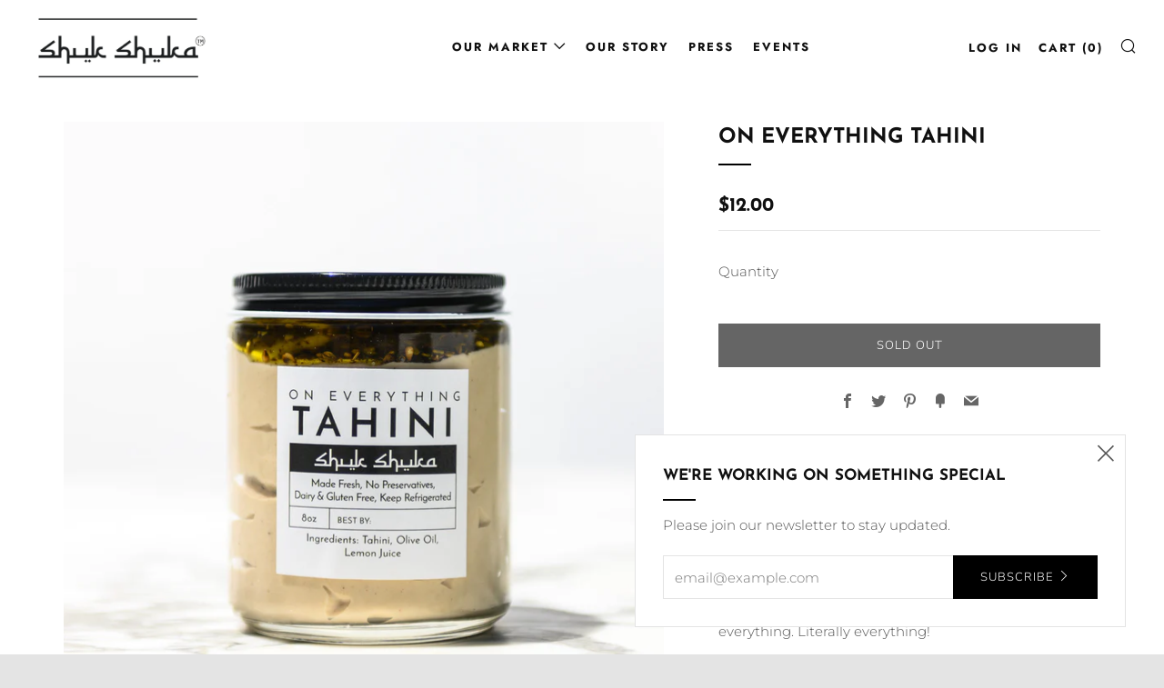

--- FILE ---
content_type: text/css
request_url: https://www.shukshuka.com/cdn/shop/t/9/assets/custom.css?v=13303829167815191551664577995
body_size: -396
content:
.desktop-logo-left.header__logo.u-flex.u-flex--middle.u-flex--center{float:left;margin-left:30px}.home-carousel__item--topleft .home-carousel__content.home-carousel__content--btn,.home-carousel__item--topright .home-carousel__content.home-carousel__content--btn,.home-carousel--minimal .home-carousel__item--topleft .home-carousel__content.home-carousel__content,.home-carousel--minimal .home-carousel__item--topright .home-carousel__content.home-carousel__content{position:absolute;top:0}.home-carousel__item--topcenter .home-carousel__content.home-carousel__content--btn,.home-carousel--minimal .home-carousel__item--topcenter .home-carousel__content.home-carousel__content{position:absolute;top:0;margin:auto;left:0;right:0;text-align:center}html.sr body[data-anim-load=true] .home-carousel__item--topcenter .section__title.js-sr-loaded .section__title-text:after,html.sr body[data-anim-load=true] .home-carousel__item--topcenter .section__title .section__title-text.js-sr-loaded:after{text-align:center;margin:auto;position:absolute;left:0;right:0}.header.header--center.logo_left .primary-nav{width:80%;text-align:center;margin:15px 0 12px}.header--center.logo_left.header--mega .primary-nav .nav__sub--cta .nav__sub__items{float:none;width:100%}.header.header--center.logo_left .primary-nav{width:76%;text-align:center;margin:36px auto 12px}.header.header--center.logo_left ul.secondary-nav__items{padding-top:25px}.header--mega.header--center .primary-nav .nav__sub{padding-top:40px}@media (max-width:768px){.desktop-logo-left.header__logo.u-flex.u-flex--middle.u-flex--center{float:none;margin-left:auto}}
/*# sourceMappingURL=/cdn/shop/t/9/assets/custom.css.map?v=13303829167815191551664577995 */
